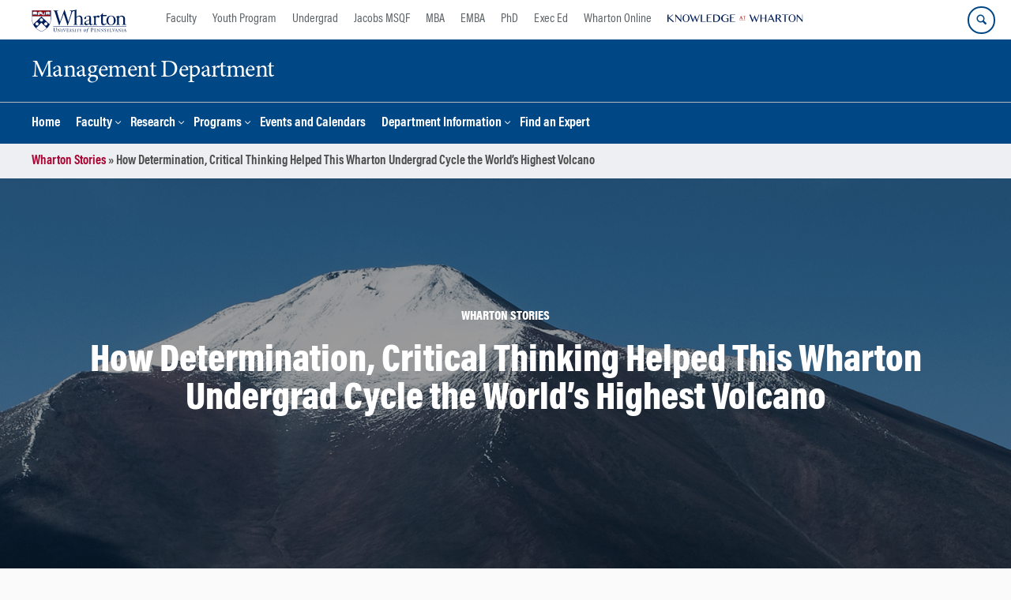

--- FILE ---
content_type: text/html; charset=UTF-8
request_url: https://mgmt.wharton.upenn.edu/story/how-determination-critical-thinking-helped-this-wharton-undergrad-cycle-the-worlds-highest-volcano/
body_size: 21725
content:
<!DOCTYPE html>
<!--[if IE 8 ]>
	<html class="no-js ie8" lang="en-US">
<![endif]-->
<!--[if IE 9 ]>
	<html class="no-js ie9" lang="en-US">
<![endif]-->
<!--[if gt IE 9]><!-->
<html lang="en-US"><!--<![endif]-->
	<head>
		    <!-- Google Tag Manager - The Wharton School-->
    <script>(function(w,d,s,l,i){w[l]=w[l]||[];w[l].push({'gtm.start':
    new Date().getTime(),event:'gtm.js'});var f=d.getElementsByTagName(s)[0],
    j=d.createElement(s),dl=l!='dataLayer'?'&l='+l:'';j.async=true;j.src=
    'https://www.googletagmanager.com/gtm.js?id='+i+dl;f.parentNode.insertBefore(j,f);
    })(window,document,'script','dataLayer','GTM-MZQZFC4');</script>
    <!-- End Google Tag Manager -->
    <!-- Google Tag Manager - Executive Education-->
            		<meta charset="UTF-8">
		<meta http-equiv="X-UA-Compatible" content="IE=edge">
		<meta name="viewport" content="width=device-width, initial-scale=1">
		<link rel="profile" href="http://gmpg.org/xfn/11">
		<link rel="pingback" href="https://mgmt.wharton.upenn.edu/xmlrpc.php">
		<link rel="icon" type="image/x-icon" href="https://mgmt.wharton.upenn.edu/wp-content/plugins/martech-chupacabra/includes/images/favicon.ico" /><link rel="apple-touch-icon" sizes="180x180" href="https://mgmt.wharton.upenn.edu/wp-content/plugins/martech-chupacabra/includes/images/apple-touch-icon.png" /><link rel="mask-icon" color="#004785" href="https://mgmt.wharton.upenn.edu/wp-content/plugins/martech-chupacabra/includes/images/penn-logo-mask.svg" /><script type="text/javascript">window.ajaxurl = "https://mgmt.wharton.upenn.edu/wp-admin/admin-ajax.php"</script>
		<meta name='robots' content='noindex, follow' />
	<style>img:is([sizes="auto" i], [sizes^="auto," i]) { contain-intrinsic-size: 3000px 1500px }</style>
	
		
	<!-- This site is optimized with the Yoast SEO Premium plugin v26.0 (Yoast SEO v26.0) - https://yoast.com/wordpress/plugins/seo/ -->
	<title>How Determination, Critical Thinking Helped This Wharton Undergrad Cycle the World&#8217;s Highest Volcano - Management Department</title>
	<meta name="description" content="Ryan Torres is an undergraduate student at the Wharton School at the University of Pennsylvania, who just broke a world record by biking up the world&#039;s tallest volcano." />
	<meta property="og:locale" content="en_US" />
	<meta property="og:type" content="article" />
	<meta property="og:title" content="How Determination, Critical Thinking Helped This Wharton Undergrad Cycle the World&#8217;s Highest Volcano" />
	<meta property="og:description" content="Ryan Torres is an undergraduate student at the Wharton School at the University of Pennsylvania, who just broke a world record by biking up the world&#039;s tallest volcano." />
	<meta property="og:url" content="https://www.wharton.upenn.edu/story/how-determination-critical-thinking-helped-this-wharton-undergrad-cycle-the-worlds-highest-volcano/" />
	<meta property="og:site_name" content="Management Department" />
	<meta property="og:image" content="https://dca.wharton.upenn.edu/wp-content/uploads/2023/01/Screenshot-2023-01-23-at-12.09.58-PM-1199x296.png" />
	<meta name="twitter:card" content="summary_large_image" />
	<meta name="twitter:image" content="https://dca.wharton.upenn.edu/wp-content/uploads/2023/01/IMG_0075-600x500.jpg" />
	<meta name="twitter:label1" content="Est. reading time" />
	<meta name="twitter:data1" content="8 minutes" />
	<script type="application/ld+json" class="yoast-schema-graph">{"@context":"https://schema.org","@graph":[{"@type":"WebPage","@id":"https://mgmt.wharton.upenn.edu/story/how-determination-critical-thinking-helped-this-wharton-undergrad-cycle-the-worlds-highest-volcano/","url":"https://mgmt.wharton.upenn.edu/story/how-determination-critical-thinking-helped-this-wharton-undergrad-cycle-the-worlds-highest-volcano/","name":"How Determination, Critical Thinking Helped This Wharton Undergrad Cycle the World&#8217;s Highest Volcano - Management Department","isPartOf":{"@id":"https://mgmt.wharton.upenn.edu/#website"},"primaryImageOfPage":{"@id":"https://mgmt.wharton.upenn.edu/story/how-determination-critical-thinking-helped-this-wharton-undergrad-cycle-the-worlds-highest-volcano/#primaryimage"},"image":{"@id":"https://mgmt.wharton.upenn.edu/story/how-determination-critical-thinking-helped-this-wharton-undergrad-cycle-the-worlds-highest-volcano/#primaryimage"},"thumbnailUrl":"","datePublished":"2023-01-23T17:29:06+00:00","description":"Ryan Torres is an undergraduate student at the Wharton School at the University of Pennsylvania, who just broke a world record by biking up the world's tallest volcano.","breadcrumb":{"@id":"https://mgmt.wharton.upenn.edu/story/how-determination-critical-thinking-helped-this-wharton-undergrad-cycle-the-worlds-highest-volcano/#breadcrumb"},"inLanguage":"en-US","potentialAction":[{"@type":"ReadAction","target":["https://mgmt.wharton.upenn.edu/story/how-determination-critical-thinking-helped-this-wharton-undergrad-cycle-the-worlds-highest-volcano/"]}]},{"@type":"ImageObject","inLanguage":"en-US","@id":"https://mgmt.wharton.upenn.edu/story/how-determination-critical-thinking-helped-this-wharton-undergrad-cycle-the-worlds-highest-volcano/#primaryimage","url":"","contentUrl":""},{"@type":"BreadcrumbList","@id":"https://mgmt.wharton.upenn.edu/story/how-determination-critical-thinking-helped-this-wharton-undergrad-cycle-the-worlds-highest-volcano/#breadcrumb","itemListElement":[{"@type":"ListItem","position":1,"name":"Wharton Stories","item":"https://mgmt.wharton.upenn.edu/story"},{"@type":"ListItem","position":2,"name":"How Determination, Critical Thinking Helped This Wharton Undergrad Cycle the World&#8217;s Highest Volcano"}]},{"@type":"WebSite","@id":"https://mgmt.wharton.upenn.edu/#website","url":"https://mgmt.wharton.upenn.edu/","name":"Management Department","description":"A Wharton &quot;Blank Slate&quot;","potentialAction":[{"@type":"SearchAction","target":{"@type":"EntryPoint","urlTemplate":"https://mgmt.wharton.upenn.edu/?s={search_term_string}"},"query-input":{"@type":"PropertyValueSpecification","valueRequired":true,"valueName":"search_term_string"}}],"inLanguage":"en-US"}]}</script>
	<!-- / Yoast SEO Premium plugin. -->


<link rel='dns-prefetch' href='//mgmt.wharton.upenn.edu' />
<link rel="alternate" type="application/rss+xml" title="Management Department &raquo; Feed" href="https://mgmt.wharton.upenn.edu/feed/" />
<link rel="alternate" type="application/rss+xml" title="Management Department &raquo; Comments Feed" href="https://mgmt.wharton.upenn.edu/comments/feed/" />
<link rel="alternate" type="application/rss+xml" title="Management Department &raquo; How Determination, Critical Thinking Helped This Wharton Undergrad Cycle the World&#8217;s Highest Volcano Comments Feed" href="https://mgmt.wharton.upenn.edu/story/how-determination-critical-thinking-helped-this-wharton-undergrad-cycle-the-worlds-highest-volcano/feed/" />
<script type="text/javascript">
/* <![CDATA[ */
window._wpemojiSettings = {"baseUrl":"https:\/\/s.w.org\/images\/core\/emoji\/16.0.1\/72x72\/","ext":".png","svgUrl":"https:\/\/s.w.org\/images\/core\/emoji\/16.0.1\/svg\/","svgExt":".svg","source":{"concatemoji":"https:\/\/mgmt.wharton.upenn.edu\/wp-includes\/js\/wp-emoji-release.min.js?ver=6.8.3"}};
/*! This file is auto-generated */
!function(s,n){var o,i,e;function c(e){try{var t={supportTests:e,timestamp:(new Date).valueOf()};sessionStorage.setItem(o,JSON.stringify(t))}catch(e){}}function p(e,t,n){e.clearRect(0,0,e.canvas.width,e.canvas.height),e.fillText(t,0,0);var t=new Uint32Array(e.getImageData(0,0,e.canvas.width,e.canvas.height).data),a=(e.clearRect(0,0,e.canvas.width,e.canvas.height),e.fillText(n,0,0),new Uint32Array(e.getImageData(0,0,e.canvas.width,e.canvas.height).data));return t.every(function(e,t){return e===a[t]})}function u(e,t){e.clearRect(0,0,e.canvas.width,e.canvas.height),e.fillText(t,0,0);for(var n=e.getImageData(16,16,1,1),a=0;a<n.data.length;a++)if(0!==n.data[a])return!1;return!0}function f(e,t,n,a){switch(t){case"flag":return n(e,"\ud83c\udff3\ufe0f\u200d\u26a7\ufe0f","\ud83c\udff3\ufe0f\u200b\u26a7\ufe0f")?!1:!n(e,"\ud83c\udde8\ud83c\uddf6","\ud83c\udde8\u200b\ud83c\uddf6")&&!n(e,"\ud83c\udff4\udb40\udc67\udb40\udc62\udb40\udc65\udb40\udc6e\udb40\udc67\udb40\udc7f","\ud83c\udff4\u200b\udb40\udc67\u200b\udb40\udc62\u200b\udb40\udc65\u200b\udb40\udc6e\u200b\udb40\udc67\u200b\udb40\udc7f");case"emoji":return!a(e,"\ud83e\udedf")}return!1}function g(e,t,n,a){var r="undefined"!=typeof WorkerGlobalScope&&self instanceof WorkerGlobalScope?new OffscreenCanvas(300,150):s.createElement("canvas"),o=r.getContext("2d",{willReadFrequently:!0}),i=(o.textBaseline="top",o.font="600 32px Arial",{});return e.forEach(function(e){i[e]=t(o,e,n,a)}),i}function t(e){var t=s.createElement("script");t.src=e,t.defer=!0,s.head.appendChild(t)}"undefined"!=typeof Promise&&(o="wpEmojiSettingsSupports",i=["flag","emoji"],n.supports={everything:!0,everythingExceptFlag:!0},e=new Promise(function(e){s.addEventListener("DOMContentLoaded",e,{once:!0})}),new Promise(function(t){var n=function(){try{var e=JSON.parse(sessionStorage.getItem(o));if("object"==typeof e&&"number"==typeof e.timestamp&&(new Date).valueOf()<e.timestamp+604800&&"object"==typeof e.supportTests)return e.supportTests}catch(e){}return null}();if(!n){if("undefined"!=typeof Worker&&"undefined"!=typeof OffscreenCanvas&&"undefined"!=typeof URL&&URL.createObjectURL&&"undefined"!=typeof Blob)try{var e="postMessage("+g.toString()+"("+[JSON.stringify(i),f.toString(),p.toString(),u.toString()].join(",")+"));",a=new Blob([e],{type:"text/javascript"}),r=new Worker(URL.createObjectURL(a),{name:"wpTestEmojiSupports"});return void(r.onmessage=function(e){c(n=e.data),r.terminate(),t(n)})}catch(e){}c(n=g(i,f,p,u))}t(n)}).then(function(e){for(var t in e)n.supports[t]=e[t],n.supports.everything=n.supports.everything&&n.supports[t],"flag"!==t&&(n.supports.everythingExceptFlag=n.supports.everythingExceptFlag&&n.supports[t]);n.supports.everythingExceptFlag=n.supports.everythingExceptFlag&&!n.supports.flag,n.DOMReady=!1,n.readyCallback=function(){n.DOMReady=!0}}).then(function(){return e}).then(function(){var e;n.supports.everything||(n.readyCallback(),(e=n.source||{}).concatemoji?t(e.concatemoji):e.wpemoji&&e.twemoji&&(t(e.twemoji),t(e.wpemoji)))}))}((window,document),window._wpemojiSettings);
/* ]]> */
</script>
<style id='wp-emoji-styles-inline-css' type='text/css'>

	img.wp-smiley, img.emoji {
		display: inline !important;
		border: none !important;
		box-shadow: none !important;
		height: 1em !important;
		width: 1em !important;
		margin: 0 0.07em !important;
		vertical-align: -0.1em !important;
		background: none !important;
		padding: 0 !important;
	}
</style>
<link rel='stylesheet' id='wp-block-library-css' href='https://mgmt.wharton.upenn.edu/wp-includes/css/dist/block-library/style.min.css?ver=6.8.3' type='text/css' media='all' />
<style id='classic-theme-styles-inline-css' type='text/css'>
/*! This file is auto-generated */
.wp-block-button__link{color:#fff;background-color:#32373c;border-radius:9999px;box-shadow:none;text-decoration:none;padding:calc(.667em + 2px) calc(1.333em + 2px);font-size:1.125em}.wp-block-file__button{background:#32373c;color:#fff;text-decoration:none}
</style>
<style id='global-styles-inline-css' type='text/css'>
:root{--wp--preset--aspect-ratio--square: 1;--wp--preset--aspect-ratio--4-3: 4/3;--wp--preset--aspect-ratio--3-4: 3/4;--wp--preset--aspect-ratio--3-2: 3/2;--wp--preset--aspect-ratio--2-3: 2/3;--wp--preset--aspect-ratio--16-9: 16/9;--wp--preset--aspect-ratio--9-16: 9/16;--wp--preset--color--black: #000000;--wp--preset--color--cyan-bluish-gray: #abb8c3;--wp--preset--color--white: #ffffff;--wp--preset--color--pale-pink: #f78da7;--wp--preset--color--vivid-red: #cf2e2e;--wp--preset--color--luminous-vivid-orange: #ff6900;--wp--preset--color--luminous-vivid-amber: #fcb900;--wp--preset--color--light-green-cyan: #7bdcb5;--wp--preset--color--vivid-green-cyan: #00d084;--wp--preset--color--pale-cyan-blue: #8ed1fc;--wp--preset--color--vivid-cyan-blue: #0693e3;--wp--preset--color--vivid-purple: #9b51e0;--wp--preset--gradient--vivid-cyan-blue-to-vivid-purple: linear-gradient(135deg,rgba(6,147,227,1) 0%,rgb(155,81,224) 100%);--wp--preset--gradient--light-green-cyan-to-vivid-green-cyan: linear-gradient(135deg,rgb(122,220,180) 0%,rgb(0,208,130) 100%);--wp--preset--gradient--luminous-vivid-amber-to-luminous-vivid-orange: linear-gradient(135deg,rgba(252,185,0,1) 0%,rgba(255,105,0,1) 100%);--wp--preset--gradient--luminous-vivid-orange-to-vivid-red: linear-gradient(135deg,rgba(255,105,0,1) 0%,rgb(207,46,46) 100%);--wp--preset--gradient--very-light-gray-to-cyan-bluish-gray: linear-gradient(135deg,rgb(238,238,238) 0%,rgb(169,184,195) 100%);--wp--preset--gradient--cool-to-warm-spectrum: linear-gradient(135deg,rgb(74,234,220) 0%,rgb(151,120,209) 20%,rgb(207,42,186) 40%,rgb(238,44,130) 60%,rgb(251,105,98) 80%,rgb(254,248,76) 100%);--wp--preset--gradient--blush-light-purple: linear-gradient(135deg,rgb(255,206,236) 0%,rgb(152,150,240) 100%);--wp--preset--gradient--blush-bordeaux: linear-gradient(135deg,rgb(254,205,165) 0%,rgb(254,45,45) 50%,rgb(107,0,62) 100%);--wp--preset--gradient--luminous-dusk: linear-gradient(135deg,rgb(255,203,112) 0%,rgb(199,81,192) 50%,rgb(65,88,208) 100%);--wp--preset--gradient--pale-ocean: linear-gradient(135deg,rgb(255,245,203) 0%,rgb(182,227,212) 50%,rgb(51,167,181) 100%);--wp--preset--gradient--electric-grass: linear-gradient(135deg,rgb(202,248,128) 0%,rgb(113,206,126) 100%);--wp--preset--gradient--midnight: linear-gradient(135deg,rgb(2,3,129) 0%,rgb(40,116,252) 100%);--wp--preset--font-size--small: 13px;--wp--preset--font-size--medium: 20px;--wp--preset--font-size--large: 36px;--wp--preset--font-size--x-large: 42px;--wp--preset--spacing--20: 0.44rem;--wp--preset--spacing--30: 0.67rem;--wp--preset--spacing--40: 1rem;--wp--preset--spacing--50: 1.5rem;--wp--preset--spacing--60: 2.25rem;--wp--preset--spacing--70: 3.38rem;--wp--preset--spacing--80: 5.06rem;--wp--preset--shadow--natural: 6px 6px 9px rgba(0, 0, 0, 0.2);--wp--preset--shadow--deep: 12px 12px 50px rgba(0, 0, 0, 0.4);--wp--preset--shadow--sharp: 6px 6px 0px rgba(0, 0, 0, 0.2);--wp--preset--shadow--outlined: 6px 6px 0px -3px rgba(255, 255, 255, 1), 6px 6px rgba(0, 0, 0, 1);--wp--preset--shadow--crisp: 6px 6px 0px rgba(0, 0, 0, 1);}:where(.is-layout-flex){gap: 0.5em;}:where(.is-layout-grid){gap: 0.5em;}body .is-layout-flex{display: flex;}.is-layout-flex{flex-wrap: wrap;align-items: center;}.is-layout-flex > :is(*, div){margin: 0;}body .is-layout-grid{display: grid;}.is-layout-grid > :is(*, div){margin: 0;}:where(.wp-block-columns.is-layout-flex){gap: 2em;}:where(.wp-block-columns.is-layout-grid){gap: 2em;}:where(.wp-block-post-template.is-layout-flex){gap: 1.25em;}:where(.wp-block-post-template.is-layout-grid){gap: 1.25em;}.has-black-color{color: var(--wp--preset--color--black) !important;}.has-cyan-bluish-gray-color{color: var(--wp--preset--color--cyan-bluish-gray) !important;}.has-white-color{color: var(--wp--preset--color--white) !important;}.has-pale-pink-color{color: var(--wp--preset--color--pale-pink) !important;}.has-vivid-red-color{color: var(--wp--preset--color--vivid-red) !important;}.has-luminous-vivid-orange-color{color: var(--wp--preset--color--luminous-vivid-orange) !important;}.has-luminous-vivid-amber-color{color: var(--wp--preset--color--luminous-vivid-amber) !important;}.has-light-green-cyan-color{color: var(--wp--preset--color--light-green-cyan) !important;}.has-vivid-green-cyan-color{color: var(--wp--preset--color--vivid-green-cyan) !important;}.has-pale-cyan-blue-color{color: var(--wp--preset--color--pale-cyan-blue) !important;}.has-vivid-cyan-blue-color{color: var(--wp--preset--color--vivid-cyan-blue) !important;}.has-vivid-purple-color{color: var(--wp--preset--color--vivid-purple) !important;}.has-black-background-color{background-color: var(--wp--preset--color--black) !important;}.has-cyan-bluish-gray-background-color{background-color: var(--wp--preset--color--cyan-bluish-gray) !important;}.has-white-background-color{background-color: var(--wp--preset--color--white) !important;}.has-pale-pink-background-color{background-color: var(--wp--preset--color--pale-pink) !important;}.has-vivid-red-background-color{background-color: var(--wp--preset--color--vivid-red) !important;}.has-luminous-vivid-orange-background-color{background-color: var(--wp--preset--color--luminous-vivid-orange) !important;}.has-luminous-vivid-amber-background-color{background-color: var(--wp--preset--color--luminous-vivid-amber) !important;}.has-light-green-cyan-background-color{background-color: var(--wp--preset--color--light-green-cyan) !important;}.has-vivid-green-cyan-background-color{background-color: var(--wp--preset--color--vivid-green-cyan) !important;}.has-pale-cyan-blue-background-color{background-color: var(--wp--preset--color--pale-cyan-blue) !important;}.has-vivid-cyan-blue-background-color{background-color: var(--wp--preset--color--vivid-cyan-blue) !important;}.has-vivid-purple-background-color{background-color: var(--wp--preset--color--vivid-purple) !important;}.has-black-border-color{border-color: var(--wp--preset--color--black) !important;}.has-cyan-bluish-gray-border-color{border-color: var(--wp--preset--color--cyan-bluish-gray) !important;}.has-white-border-color{border-color: var(--wp--preset--color--white) !important;}.has-pale-pink-border-color{border-color: var(--wp--preset--color--pale-pink) !important;}.has-vivid-red-border-color{border-color: var(--wp--preset--color--vivid-red) !important;}.has-luminous-vivid-orange-border-color{border-color: var(--wp--preset--color--luminous-vivid-orange) !important;}.has-luminous-vivid-amber-border-color{border-color: var(--wp--preset--color--luminous-vivid-amber) !important;}.has-light-green-cyan-border-color{border-color: var(--wp--preset--color--light-green-cyan) !important;}.has-vivid-green-cyan-border-color{border-color: var(--wp--preset--color--vivid-green-cyan) !important;}.has-pale-cyan-blue-border-color{border-color: var(--wp--preset--color--pale-cyan-blue) !important;}.has-vivid-cyan-blue-border-color{border-color: var(--wp--preset--color--vivid-cyan-blue) !important;}.has-vivid-purple-border-color{border-color: var(--wp--preset--color--vivid-purple) !important;}.has-vivid-cyan-blue-to-vivid-purple-gradient-background{background: var(--wp--preset--gradient--vivid-cyan-blue-to-vivid-purple) !important;}.has-light-green-cyan-to-vivid-green-cyan-gradient-background{background: var(--wp--preset--gradient--light-green-cyan-to-vivid-green-cyan) !important;}.has-luminous-vivid-amber-to-luminous-vivid-orange-gradient-background{background: var(--wp--preset--gradient--luminous-vivid-amber-to-luminous-vivid-orange) !important;}.has-luminous-vivid-orange-to-vivid-red-gradient-background{background: var(--wp--preset--gradient--luminous-vivid-orange-to-vivid-red) !important;}.has-very-light-gray-to-cyan-bluish-gray-gradient-background{background: var(--wp--preset--gradient--very-light-gray-to-cyan-bluish-gray) !important;}.has-cool-to-warm-spectrum-gradient-background{background: var(--wp--preset--gradient--cool-to-warm-spectrum) !important;}.has-blush-light-purple-gradient-background{background: var(--wp--preset--gradient--blush-light-purple) !important;}.has-blush-bordeaux-gradient-background{background: var(--wp--preset--gradient--blush-bordeaux) !important;}.has-luminous-dusk-gradient-background{background: var(--wp--preset--gradient--luminous-dusk) !important;}.has-pale-ocean-gradient-background{background: var(--wp--preset--gradient--pale-ocean) !important;}.has-electric-grass-gradient-background{background: var(--wp--preset--gradient--electric-grass) !important;}.has-midnight-gradient-background{background: var(--wp--preset--gradient--midnight) !important;}.has-small-font-size{font-size: var(--wp--preset--font-size--small) !important;}.has-medium-font-size{font-size: var(--wp--preset--font-size--medium) !important;}.has-large-font-size{font-size: var(--wp--preset--font-size--large) !important;}.has-x-large-font-size{font-size: var(--wp--preset--font-size--x-large) !important;}
:where(.wp-block-post-template.is-layout-flex){gap: 1.25em;}:where(.wp-block-post-template.is-layout-grid){gap: 1.25em;}
:where(.wp-block-columns.is-layout-flex){gap: 2em;}:where(.wp-block-columns.is-layout-grid){gap: 2em;}
:root :where(.wp-block-pullquote){font-size: 1.5em;line-height: 1.6;}
</style>
<link rel='stylesheet' id='wpa-css-css' href='https://mgmt.wharton.upenn.edu/wp-content/plugins/honeypot/includes/css/wpa.css?ver=2.2.10' type='text/css' media='all' />
<link rel='stylesheet' id='responsive-mobile-style-css' href='https://mgmt.wharton.upenn.edu/wp-content/themes/responsive-mobile/css/style.css?ver=0.0.10' type='text/css' media='all' />
<link rel='stylesheet' id='vc_plugin_table_style_css-css' href='https://mgmt.wharton.upenn.edu/wp-content/plugins/easy-tables-vc/assets/css/style.min.css?ver=2.2.0' type='text/css' media='all' />
<link rel='stylesheet' id='vc_plugin_themes_css-css' href='https://mgmt.wharton.upenn.edu/wp-content/plugins/easy-tables-vc/assets/css/themes.min.css?ver=2.2.0' type='text/css' media='all' />
<link rel='stylesheet' id='js_composer_custom_css-css' href='//mgmt.wharton.upenn.edu/wp-content/uploads/js_composer/custom.css?ver=8.7.1' type='text/css' media='all' />
<link rel='stylesheet' id='martech-chupacabra-style-css' href='https://mgmt.wharton.upenn.edu/wp-content/plugins/martech-chupacabra/includes/css/style-v2.css?ver=3.49.3.1' type='text/css' media='all' />
<link rel='stylesheet' id='martech-chupacabra-style-v3-css' href='https://mgmt.wharton.upenn.edu/wp-content/plugins/martech-chupacabra/includes/css/style.css?ver=3.49.3.1' type='text/css' media='all' />
<link rel='stylesheet' id='martech-chupacabra-style-print-css' href='https://mgmt.wharton.upenn.edu/wp-content/plugins/martech-chupacabra/includes/css/print.css?ver=3.49.3.1' type='text/css' media='print' />
<link rel='stylesheet' id='responsive-mobile-child-style-css' href='https://mgmt.wharton.upenn.edu/wp-content/themes/Chupe2-0-child/style.css?ver=1.0' type='text/css' media='all' />
<link rel='stylesheet' id='wdp_styles-css' href='https://mgmt.wharton.upenn.edu/wp-content/plugins/wharton-department-platform/includes/css/style.css?ver=1.8.4' type='text/css' media='all' />
<link rel='stylesheet' id='wdp_jsgrid-css' href='https://mgmt.wharton.upenn.edu/wp-content/plugins/wharton-department-platform/includes/css/jsgrid.min.css?ver=1.5.2' type='text/css' media='all' />
<link rel='stylesheet' id='wdp_jsgrid_theme-css' href='https://mgmt.wharton.upenn.edu/wp-content/plugins/wharton-department-platform/includes/css/jsgrid-theme.min.css?ver=1.5.2' type='text/css' media='all' />
<link rel='stylesheet' id='bsf-Defaults-css' href='https://mgmt.wharton.upenn.edu/wp-content/uploads/smile_fonts/Defaults/Defaults.css?ver=3.21.1' type='text/css' media='all' />
<script type="text/javascript" src="https://mgmt.wharton.upenn.edu/wp-includes/js/jquery/jquery.min.js?ver=3.7.1" id="jquery-core-js"></script>
<script type="text/javascript" src="https://mgmt.wharton.upenn.edu/wp-includes/js/jquery/jquery-migrate.min.js?ver=3.4.1" id="jquery-migrate-js"></script>
<script type="text/javascript" src="https://mgmt.wharton.upenn.edu/wp-content/plugins/martech-chupacabra/includes/lib/fast-average-color/browser.min.js?ver=3.49.3.1" id="fac-js-js"></script>
<script></script><link rel="https://api.w.org/" href="https://mgmt.wharton.upenn.edu/wp-json/" /><link rel="alternate" title="JSON" type="application/json" href="https://mgmt.wharton.upenn.edu/wp-json/wp/v2/story/1015196" /><link rel="EditURI" type="application/rsd+xml" title="RSD" href="https://mgmt.wharton.upenn.edu/xmlrpc.php?rsd" />
<meta name="generator" content="WordPress 6.8.3" />
<link rel='shortlink' href='https://mgmt.wharton.upenn.edu/?p=1015196&#038;post_type=story' />
<link rel="alternate" title="oEmbed (JSON)" type="application/json+oembed" href="https://mgmt.wharton.upenn.edu/wp-json/oembed/1.0/embed?url=https%3A%2F%2Fmgmt.wharton.upenn.edu%2Fstory%2Fhow-determination-critical-thinking-helped-this-wharton-undergrad-cycle-the-worlds-highest-volcano%2F" />
<link rel="alternate" title="oEmbed (XML)" type="text/xml+oembed" href="https://mgmt.wharton.upenn.edu/wp-json/oembed/1.0/embed?url=https%3A%2F%2Fmgmt.wharton.upenn.edu%2Fstory%2Fhow-determination-critical-thinking-helped-this-wharton-undergrad-cycle-the-worlds-highest-volcano%2F&#038;format=xml" />
<meta name="martech:page-title" content="How Determination, Critical Thinking Helped This Wharton Undergrad Cycle the World&#8217;s Highest Volcano"><meta name="martech:site-title" content="Management Department"><meta name="martech:site-pname" content="wharton-mgmt"><meta name="martech:site-penv" content="live"><meta name="martech:site-hostname" content="mgmt.wharton.upenn.edu"><meta name="martech:archive" content="false"><meta name="martech:home" content="false"><meta name="martech:content-type" content="story"><meta name="martech:tag" content=""><meta name="martech:category" content=""><meta name="martech:thumbnail" content="https://mgmt.wharton.upenn.edu/wp-content/plugins/martech-chupacabra/includes/images/social.png">
        <script type="text/javascript">
            var jQueryMigrateHelperHasSentDowngrade = false;

			window.onerror = function( msg, url, line, col, error ) {
				// Break out early, do not processing if a downgrade reqeust was already sent.
				if ( jQueryMigrateHelperHasSentDowngrade ) {
					return true;
                }

				var xhr = new XMLHttpRequest();
				var nonce = '54bafdbdcb';
				var jQueryFunctions = [
					'andSelf',
					'browser',
					'live',
					'boxModel',
					'support.boxModel',
					'size',
					'swap',
					'clean',
					'sub',
                ];
				var match_pattern = /\)\.(.+?) is not a function/;
                var erroredFunction = msg.match( match_pattern );

                // If there was no matching functions, do not try to downgrade.
                if ( typeof erroredFunction !== 'object' || typeof erroredFunction[1] === "undefined" || -1 === jQueryFunctions.indexOf( erroredFunction[1] ) ) {
                    return true;
                }

                // Set that we've now attempted a downgrade request.
                jQueryMigrateHelperHasSentDowngrade = true;

				xhr.open( 'POST', 'https://mgmt.wharton.upenn.edu/wp-admin/admin-ajax.php' );
				xhr.setRequestHeader( 'Content-Type', 'application/x-www-form-urlencoded' );
				xhr.onload = function () {
					var response,
                        reload = false;

					if ( 200 === xhr.status ) {
                        try {
                        	response = JSON.parse( xhr.response );

                        	reload = response.data.reload;
                        } catch ( e ) {
                        	reload = false;
                        }
                    }

					// Automatically reload the page if a deprecation caused an automatic downgrade, ensure visitors get the best possible experience.
					if ( reload ) {
						location.reload();
                    }
				};

				xhr.send( encodeURI( 'action=jquery-migrate-downgrade-version&_wpnonce=' + nonce ) );

				// Suppress error alerts in older browsers
				return true;
			}
        </script>

		<meta name="martech:intranet" content="false"><meta name="generator" content="Powered by WPBakery Page Builder - drag and drop page builder for WordPress."/>
<noscript><style> .wpb_animate_when_almost_visible { opacity: 1; }</style></noscript>	</head>

<body class="wp-singular story-template-default single single-story postid-1015196 wp-theme-responsive-mobile wp-child-theme-Chupe2-0-child default-site-header wharton-mgmt martech-menu--dropdown-click sidebar-content-page wpb-js-composer js-comp-ver-8.7.1 vc_responsive wharton-cms" itemscope="itemscope" itemtype="http://schema.org/WebPage">
    <!-- Google Tag Manager (noscript) The Wharton School-->
    <noscript><iframe src="https://www.googletagmanager.com/ns.html?id=GTM-MZQZFC4" height="0" width="0" style="display:none;visibility:hidden"></iframe></noscript>
    <!-- End Google Tag Manager (noscript) -->
                <div id="container" class="site">
	<nav id="jump-links" aria-label="Jump links">
		<a class="skip-link screen-reader-text" href="#main">Skip to content</a>
		<a class="skip-link screen-reader-text" href="#main-navigation">Skip to main menu</a>
	</nav>
	<header id="header" class="container-full-width site-header" role="banner" itemscope="itemscope" itemtype="http://schema.org/WPHeader">
		<div id="top-menu-container" class="group header--container">
			<a href="https://www.wharton.upenn.edu" class="global-brand" title="Wharton Home"><img src="https://mgmt.wharton.upenn.edu/wp-content/plugins/martech-chupacabra/includes/images/wharton-logo.svg" alt="Wharton" class="screen"/><img class="print"  style="display:none;" alt="Logo for The Wharton School" src="https://mgmt.wharton.upenn.edu/wp-content/plugins/martech-chupacabra/includes/images/Wharton-Logo-RGB.png" /></a>	<ul class="global-nav">
				<li class="martech-nav-faculty-and-research"><a href="https://www.wharton.upenn.edu/faculty-research-publications/">Faculty</a></li>
				<li class="martech-nav-youth-program"><a href="https://globalyouth.wharton.upenn.edu">Youth Program</a></li>
				<li class="martech-nav-undergrad"><a href="https://undergrad.wharton.upenn.edu">Undergrad</a></li>
				<li class="martech-nav-msqf"><a href="https://jacobs-msqf.wharton.upenn.edu">Jacobs MSQF</a></li>
				<li class="martech-nav-mba"><a href="https://mba.wharton.upenn.edu">MBA</a></li>
				<li class="martech-nav-emba"><a href="https://executivemba.wharton.upenn.edu">EMBA</a></li>
				<li class="martech-nav-phd"><a href="https://doctoral.wharton.upenn.edu">PhD</a></li>
				<li class="martech-nav-executive-education"><a href="https://executiveeducation.wharton.upenn.edu">Exec Ed</a></li>
				<li class="martech-nav-wharton-online"><a href="https://online.wharton.upenn.edu">Wharton Online</a></li>
				<li class="martech-nav-kw"><a href="https://knowledge.wharton.upenn.edu"><img src="https://mgmt.wharton.upenn.edu/wp-content/plugins/martech-chupacabra/includes/images/kw-logo.svg" alt="Knowledge at Wharton" class="kw-header-logo"/></a></li>
			</ul>        <a href="/search/" class="search-button search--closed">
        <span class="accessible-label">Search Wharton</span>
    </a>
    <button id="mobile-nav-button" aria-label="Mobile menu toggle">
        <span class="accessible-label">Mobile menu toggle</span>
    </button>
		</div>
		<div class="main-navigation header--container main-navigation--dropdown-click">
			<div class="header-row">
				<div id="martech-site-branding">
					<div class="martech-site-branding-container group">
						    <div id="department" class="department department--text">
    	<div class="department-inner">
	        <a class="dept-container" title="Management Department" href="https://mgmt.wharton.upenn.edu/">
					            <div class="brand-text brand-text--desktop"  height="53">Management Department</div>
	        </a>
	    </div>
    </div>
    											</div>
				</div>
				<!-- main menu -->
				<div id="main-menu-container" class="container-full-width">
					<nav id="main-navigation" class="site-navigation" itemscope="itemscope" itemtype="http://schema.org/SiteNavigationElement" aria-label="Primary navigation links">
						<div id="mobile-current-item">Menu</div>
												<div class="main-nav group"><ul id="menu-header-navigation" class="menu-header-navigation"><li id="menu-item-314" class="menu-item menu-item-type-post_type menu-item-object-page menu-item-home menu-item-314"><a href="https://mgmt.wharton.upenn.edu/">Home</a></li>
<li id="menu-item-4098" class="menu-item menu-item-type-post_type menu-item-object-page menu-item-has-children menu-item-4098"><a href="https://mgmt.wharton.upenn.edu/faculty/">Faculty</a>
<ul class="sub-menu">
	<li id="menu-item-167" class="menu-item menu-item-type-post_type menu-item-object-page menu-item-167"><a href="https://mgmt.wharton.upenn.edu/faculty/faculty-awards/">Faculty Awards</a></li>
	<li id="menu-item-270" class="menu-item menu-item-type-post_type menu-item-object-page menu-item-270"><a href="https://mgmt.wharton.upenn.edu/faculty/faculty-area-list/">Faculty Area List</a></li>
	<li id="menu-item-168" class="menu-item menu-item-type-post_type menu-item-object-page menu-item-168"><a href="https://mgmt.wharton.upenn.edu/faculty/faculty-in-the-news/">Faculty in the News</a></li>
	<li id="menu-item-169" class="menu-item menu-item-type-post_type menu-item-object-page menu-item-169"><a href="https://mgmt.wharton.upenn.edu/faculty-list/">Faculty List</a></li>
	<li id="menu-item-1330" class="menu-item menu-item-type-custom menu-item-object-custom menu-item-1330"><a href="https://catalog.upenn.edu/faculty-handbook/">Penn Faculty Handbook</a></li>
	<li id="menu-item-1813" class="menu-item menu-item-type-custom menu-item-object-custom menu-item-1813"><a href="https://mba-inside.wharton.upenn.edu/calendars/">Wharton MBA Academic Calendar</a></li>
</ul>
</li>
<li id="menu-item-1998" class="menu-item menu-item-type-post_type menu-item-object-page menu-item-has-children menu-item-1998"><a href="https://mgmt.wharton.upenn.edu/research/">Research</a>
<ul class="sub-menu">
	<li id="menu-item-312" class="menu-item menu-item-type-post_type menu-item-object-page menu-item-312"><a href="https://mgmt.wharton.upenn.edu/research-listings/">Research Papers | Publications</a></li>
	<li id="menu-item-275" class="menu-item menu-item-type-post_type menu-item-object-page menu-item-275"><a href="https://mgmt.wharton.upenn.edu/research-centers/">Research Centers</a></li>
	<li id="menu-item-274" class="menu-item menu-item-type-post_type menu-item-object-page menu-item-274"><a href="https://mgmt.wharton.upenn.edu/participate-in-research/">Participate in Research</a></li>
</ul>
</li>
<li id="menu-item-313" class="menu-item menu-item-type-post_type menu-item-object-page menu-item-has-children menu-item-313"><a href="https://mgmt.wharton.upenn.edu/programs/">Programs</a>
<ul class="sub-menu">
	<li id="menu-item-178" class="menu-item menu-item-type-post_type menu-item-object-page menu-item-has-children menu-item-178"><a href="https://mgmt.wharton.upenn.edu/programs/undergraduate/">Undergraduate Program</a>
	<ul class="sub-menu">
		<li id="menu-item-3229" class="menu-item menu-item-type-post_type menu-item-object-page menu-item-3229"><a href="https://mgmt.wharton.upenn.edu/programs/undergraduate/entrepreneurship-innovation-concentration/">Entrepreneurship &#038; Innovation Concentration</a></li>
		<li id="menu-item-4711" class="menu-item menu-item-type-post_type menu-item-object-page menu-item-4711"><a href="https://mgmt.wharton.upenn.edu/programs/undergraduate/lad-concentration/">Leading Across Differences Concentration</a></li>
		<li id="menu-item-3230" class="menu-item menu-item-type-post_type menu-item-object-page menu-item-3230"><a href="https://mgmt.wharton.upenn.edu/programs/undergraduate/management-concentration-specializations/">Management Concentration &#038; Specializations</a></li>
		<li id="menu-item-809" class="menu-item menu-item-type-post_type menu-item-object-page menu-item-809"><a href="https://mgmt.wharton.upenn.edu/programs/undergraduate/course-descriptions/">Course Descriptions</a></li>
		<li id="menu-item-277" class="menu-item menu-item-type-post_type menu-item-object-page menu-item-277"><a href="https://mgmt.wharton.upenn.edu/programs/undergraduate/course-schedule/">Course Schedule</a></li>
		<li id="menu-item-2946" class="menu-item menu-item-type-post_type menu-item-object-page menu-item-2946"><a href="https://mgmt.wharton.upenn.edu/programs/undergraduate/undergraduate-course-videos/">Undergraduate Course Videos</a></li>
	</ul>
</li>
	<li id="menu-item-171" class="menu-item menu-item-type-post_type menu-item-object-page menu-item-has-children menu-item-171"><a href="https://mgmt.wharton.upenn.edu/programs/mba/">MBA Program</a>
	<ul class="sub-menu">
		<li id="menu-item-288" class="menu-item menu-item-type-post_type menu-item-object-page menu-item-288"><a href="https://mgmt.wharton.upenn.edu/programs/mba/entrepreneurship-innovation/">MBA Entrepreneurship &#038; Innovation Major</a></li>
		<li id="menu-item-4710" class="menu-item menu-item-type-post_type menu-item-object-page menu-item-4710"><a href="https://mgmt.wharton.upenn.edu/programs/mba/lad-major/">Leading Across Differences Major</a></li>
		<li id="menu-item-289" class="menu-item menu-item-type-post_type menu-item-object-page menu-item-289"><a href="https://mgmt.wharton.upenn.edu/programs/mba/management/">MBA Management Major</a></li>
		<li id="menu-item-290" class="menu-item menu-item-type-post_type menu-item-object-page menu-item-290"><a href="https://mgmt.wharton.upenn.edu/programs/mba/multinational-management/">MBA Multinational Management Major</a></li>
		<li id="menu-item-291" class="menu-item menu-item-type-post_type menu-item-object-page menu-item-291"><a href="https://mgmt.wharton.upenn.edu/programs/mba/organizational-effectiveness/">MBA Organizational Effectiveness Major</a></li>
		<li id="menu-item-292" class="menu-item menu-item-type-post_type menu-item-object-page menu-item-292"><a href="https://mgmt.wharton.upenn.edu/programs/mba/strategic-management/">MBA Strategic Management Major</a></li>
		<li id="menu-item-293" class="menu-item menu-item-type-post_type menu-item-object-page menu-item-293"><a href="https://mgmt.wharton.upenn.edu/programs/mba/course-descriptions/">Course Descriptions</a></li>
		<li id="menu-item-294" class="menu-item menu-item-type-post_type menu-item-object-page menu-item-294"><a href="https://mgmt.wharton.upenn.edu/programs/mba/course-schedule/">Course Schedule</a></li>
		<li id="menu-item-2950" class="menu-item menu-item-type-post_type menu-item-object-page menu-item-2950"><a href="https://mgmt.wharton.upenn.edu/programs/mba/mba-course-videos/">MBA Course Videos</a></li>
	</ul>
</li>
	<li id="menu-item-172" class="menu-item menu-item-type-post_type menu-item-object-page menu-item-has-children menu-item-172"><a href="https://mgmt.wharton.upenn.edu/programs/phd/">PhD Program</a>
	<ul class="sub-menu">
		<li id="menu-item-297" class="menu-item menu-item-type-post_type menu-item-object-page menu-item-297"><a href="https://mgmt.wharton.upenn.edu/programs/phd/course-schedule/">Course Schedule</a></li>
		<li id="menu-item-296" class="menu-item menu-item-type-post_type menu-item-object-page menu-item-296"><a href="https://mgmt.wharton.upenn.edu/programs/phd/current-students/">Current Students</a></li>
		<li id="menu-item-866" class="menu-item menu-item-type-custom menu-item-object-custom menu-item-866"><a href="https://doctoral.wharton.upenn.edu/management/">Curriculum</a></li>
		<li id="menu-item-300" class="menu-item menu-item-type-post_type menu-item-object-page menu-item-300"><a href="https://mgmt.wharton.upenn.edu/programs/phd/evaluation-guidelines/">Evaluation Guidelines</a></li>
		<li id="menu-item-295" class="menu-item menu-item-type-post_type menu-item-object-page menu-item-295"><a href="https://mgmt.wharton.upenn.edu/programs/phd/qa-for-phd-students/">Q&#038;A For PhD Students</a></li>
		<li id="menu-item-2077" class="menu-item menu-item-type-post_type menu-item-object-page menu-item-2077"><a href="https://mgmt.wharton.upenn.edu/department-info/postdoctoral-researchers/">Postdoctoral Researchers</a></li>
	</ul>
</li>
	<li id="menu-item-4468" class="menu-item menu-item-type-custom menu-item-object-custom menu-item-4468"><a target="_blank" href="https://globalyouth.wharton.upenn.edu/pre-baccalaureate-program/">Pre-baccalaureate Program</a></li>
</ul>
</li>
<li id="menu-item-301" class="menu-item menu-item-type-post_type menu-item-object-page menu-item-301"><a href="https://mgmt.wharton.upenn.edu/events-and-calendars/">Events and Calendars</a></li>
<li id="menu-item-164" class="menu-item menu-item-type-post_type menu-item-object-page menu-item-has-children menu-item-164"><a href="https://mgmt.wharton.upenn.edu/department-info/">Department Information</a>
<ul class="sub-menu">
	<li id="menu-item-2375" class="menu-item menu-item-type-post_type menu-item-object-page menu-item-2375"><a href="https://mgmt.wharton.upenn.edu/staff-list/">Staff</a></li>
	<li id="menu-item-307" class="menu-item menu-item-type-custom menu-item-object-custom menu-item-307"><a href="http://www.sfs.upenn.edu/seo/">Student Jobs</a></li>
	<li id="menu-item-2255" class="menu-item menu-item-type-custom menu-item-object-custom menu-item-2255"><a href="https://operations.wharton.upenn.edu/wp-content/uploads/2016/12/Wharton-Complex-Classroom-Capacity.pdf">Wharton Complex Classroom Capacity</a></li>
	<li id="menu-item-165" class="menu-item menu-item-type-post_type menu-item-object-page menu-item-165"><a href="https://mgmt.wharton.upenn.edu/department-info/directions-office-map/">Directions / Office Map</a></li>
	<li id="menu-item-303" class="menu-item menu-item-type-post_type menu-item-object-page menu-item-303"><a href="https://mgmt.wharton.upenn.edu/department-info/administration-site/">Administration Site</a></li>
	<li id="menu-item-163" class="menu-item menu-item-type-post_type menu-item-object-page menu-item-163"><a href="https://mgmt.wharton.upenn.edu/department-info/contact-us/">Contact Us</a></li>
	<li id="menu-item-1535" class="menu-item menu-item-type-post_type menu-item-object-page menu-item-1535"><a href="https://mgmt.wharton.upenn.edu/management-department-committees/">Department Committees</a></li>
	<li id="menu-item-304" class="menu-item menu-item-type-post_type menu-item-object-page menu-item-304"><a href="https://mgmt.wharton.upenn.edu/department-info/department-directory/">Department Directory</a></li>
</ul>
</li>
<li id="menu-item-415" class="menu-item menu-item-type-post_type menu-item-object-page menu-item-415"><a href="https://mgmt.wharton.upenn.edu/department-info/find-an-expert/">Find an Expert</a></li>
</ul></div>					</nav><!-- #site-navigation -->
									</div><!-- #main-menu-container -->
				<div id="sub-menu-container" class="container-full-width">
					<div id="sub-menu" class="container">
						<nav id="sub-navigation" class="site-navigation" itemscope="itemscope" itemtype="http://schema.org/SiteNavigationElement" aria-label="Secondary navigation links">
												</nav><!-- #site-navigation -->
					</div><!-- #sub-menu -->
				</div><!-- #sub-menu-container -->
			</div>
		</div>

			</header><!-- #header -->


<div id="breadcrumbs" role="navigation" aria-label="Breadcrumbs"><div class="breadcrumbs--inner"><span><span><a href="https://mgmt.wharton.upenn.edu/story">Wharton Stories</a></span> &raquo; <span class="breadcrumb_last" aria-current="page">How Determination, Critical Thinking Helped This Wharton Undergrad Cycle the World&#8217;s Highest Volcano</span></span></div></div>	<div id="wrapper" class="site-content container-full-width">
                                                           <div class="martech-story-header martech-story-header--dark" style="background-size: auto 100%!important; background: url('https://dca.wharton.upenn.edu/wp-content/uploads/2023/01/Screenshot-2023-01-23-at-12.09.58-PM-1900x500.png') center top;">
                        <div style="max-width: 960px; margin: 0 auto;"><img src="https://mgmt.wharton.upenn.edu/wp-content/plugins/martech-chupacabra/includes/images/clear.gif" alt=""
                    role="presentation" aria-hidden="true" style="width: 100%;"></div>
                        <div class="martech-story-header-text-container">
                            <div class="martech-story-header-text-container-cell">
                                <h3> Wharton Stories</h3>
                                <h1 class="entry-title post-title">How Determination, Critical Thinking Helped This Wharton Undergrad Cycle the World&#8217;s Highest Volcano</h1>                            </div>
                        </div>
                    </div>
	                                <div id="content-full" class="content-area content-story">
            <main id="main" class="site-main" role="main">

                <div class="martech-story-main group">

                
                                    
                        <div class="martech-story-pullquote">
                            <blockquote>&#8220;One of the reasons I love Wharton is because the School truly places value on experiences, and where education lies in those experiences.&#8221; &#8211; Ryan Torres, W&#8217;25</blockquote>                        </div>
                                        <div class="martech-story-body">
                        <p>Back in December 2022, <em>Wharton Stories </em><a href="https://www.wharton.upenn.edu/story/undergraduate-to-cycle-worlds-highest-volcano-to-raise-funds-for-cycling-access/">covered</a> the upcoming expedition of Wharton sophomore and endurance athlete <strong>Ryan Torres, W&#8217;25,</strong> who planned to cycle the world&#8217;s tallest volcano to raise funds for <a href="https://www.powerofbicycles.org/fundraisers/ProjectOdS">World Bicycle Relief</a>, an international nonprofit dedicated to improving access to cycling around the world. When <em>Wharton Stories </em>caught up with Ryan a month after the initial interview, he Zoomed in from a rented flat in Buenos Aires, where he spent a week in recovery from his journey; and again later, for an in-person touch base with the bike itself on the University of Pennsylvania&#8217;s historic campus in Philadelphia. From there, Ryan spoke about the unexpected challenges, life lessons, and the critical decisions that shaped his journey to the heart of South America.</p>
<p>Undertaken upon a prototype provided by <a href="https://www.whycycles.com/">Why Cycles</a> and <a href="https://revelbikes.com/">Revel Bikes</a>, Ryan utilized the bike&#8217;s titanium frame and enormous tires to power through to the top of the 22,000-foot-tall volcano, the peak of which is perched at the crown of Patagonia. The bike is a veritable tank, engineered to withstand the harshest conditions; it carried Ryan hundreds of miles, through both the stinging sands of the Atacama Desert and up to the towering peaks of Ojos del Salado.</p>
<p>And yet when Ryan brought the prototype back on campus after he returned from Argentina, just days before the start of Wharton&#8217;s Spring Semester, it fits right into the bustle of Penn&#8217;s iconic Locust Walk.</p>
<figure id="attachment_1015221" aria-describedby="caption-attachment-1015221" style="width: 520px" class="wp-caption alignnone"><img loading="lazy" decoding="async" class="wp-image-1015221" src="https://dca.wharton.upenn.edu/wp-content/uploads/2023/01/IMG_0071-299x394.jpg" alt="" width="520" height="685" srcset="https://dca.wharton.upenn.edu/wp-content/uploads/2023/01/IMG_0071-299x394.jpg 299w, https://dca.wharton.upenn.edu/wp-content/uploads/2023/01/IMG_0071-399x526.jpg 399w, https://dca.wharton.upenn.edu/wp-content/uploads/2023/01/IMG_0071-768x1013.jpg 768w, https://dca.wharton.upenn.edu/wp-content/uploads/2023/01/IMG_0071-1165x1536.jpg 1165w, https://dca.wharton.upenn.edu/wp-content/uploads/2023/01/IMG_0071-1553x2048.jpg 1553w, https://dca.wharton.upenn.edu/wp-content/uploads/2023/01/IMG_0071-100x132.jpg 100w, https://dca.wharton.upenn.edu/wp-content/uploads/2023/01/IMG_0071-150x198.jpg 150w, https://dca.wharton.upenn.edu/wp-content/uploads/2023/01/IMG_0071-200x264.jpg 200w, https://dca.wharton.upenn.edu/wp-content/uploads/2023/01/IMG_0071-300x396.jpg 300w, https://dca.wharton.upenn.edu/wp-content/uploads/2023/01/IMG_0071-450x594.jpg 450w, https://dca.wharton.upenn.edu/wp-content/uploads/2023/01/IMG_0071-600x791.jpg 600w, https://dca.wharton.upenn.edu/wp-content/uploads/2023/01/IMG_0071-900x1187.jpg 900w, https://dca.wharton.upenn.edu/wp-content/uploads/2023/01/IMG_0071-929x1225.jpg 929w, https://dca.wharton.upenn.edu/wp-content/uploads/2023/01/IMG_0071-1199x1581.jpg 1199w, https://dca.wharton.upenn.edu/wp-content/uploads/2023/01/IMG_0071-scaled.jpg 1941w" sizes="auto, (max-width: 520px) 100vw, 520px" /><figcaption id="caption-attachment-1015221" class="wp-caption-text">Victorious: Ryan and his bicycle on Locust Walk in January 2023, just a few weeks after he secured the world record</figcaption></figure>
<p>Ryan&#8217;s trip, while epic, also constituted a historic milestone: in successfully completing the grueling ride up Ojos del Salado, he also broke the world record for the highest point ever reached by someone solely via bicycle. Sponsored by GoPro, the camera strapped to Ryan&#8217;s helmet secured proof of the world record, and documented all that he saw and experienced; from the seemingly endless miles he rode across the Chilean desert, to his nail-biting finale at the top of the Andes.</p>
<p>While Ryan embarked on his trip with his cycling partner and fellow endurance athlete, Leo Teneblat, Leo dropped out due to a medical emergency as they rode across Chile&#8217;s Atacama Desert, which meant that twenty-year-old Ryan finished the ascent up Ojos del Salados by himself.</p>
<p><strong>Why did you and your expedition partner, Leo, decide to cycle Ojos del Salados?</strong></p>
<p>Leo and I are a match made in heaven; he stands as the first person to bike across the Himalayas in their entirety, and is an experienced and mature biker. After we got connected, we decided to do something out of the ordinary, and hatched a plan: to use bicycles to cross both the Atacama Desert <em>and</em> summit Ojos del Salados.</p>
<figure id="attachment_1015203" aria-describedby="caption-attachment-1015203" style="width: 616px" class="wp-caption alignnone"><img loading="lazy" decoding="async" class=" wp-image-1015203" src="https://dca.wharton.upenn.edu/wp-content/uploads/2023/01/GPTempDownload-4-scaled-e1673804922474-299x250.jpg" alt="" width="616" height="515" srcset="https://dca.wharton.upenn.edu/wp-content/uploads/2023/01/GPTempDownload-4-scaled-e1673804922474-299x250.jpg 299w, https://dca.wharton.upenn.edu/wp-content/uploads/2023/01/GPTempDownload-4-scaled-e1673804922474-399x333.jpg 399w, https://dca.wharton.upenn.edu/wp-content/uploads/2023/01/GPTempDownload-4-scaled-e1673804922474-768x641.jpg 768w, https://dca.wharton.upenn.edu/wp-content/uploads/2023/01/GPTempDownload-4-scaled-e1673804922474-1536x1282.jpg 1536w, https://dca.wharton.upenn.edu/wp-content/uploads/2023/01/GPTempDownload-4-scaled-e1673804922474-2048x1710.jpg 2048w, https://dca.wharton.upenn.edu/wp-content/uploads/2023/01/GPTempDownload-4-scaled-e1673804922474-100x83.jpg 100w, https://dca.wharton.upenn.edu/wp-content/uploads/2023/01/GPTempDownload-4-scaled-e1673804922474-150x125.jpg 150w, https://dca.wharton.upenn.edu/wp-content/uploads/2023/01/GPTempDownload-4-scaled-e1673804922474-200x167.jpg 200w, https://dca.wharton.upenn.edu/wp-content/uploads/2023/01/GPTempDownload-4-scaled-e1673804922474-300x250.jpg 300w, https://dca.wharton.upenn.edu/wp-content/uploads/2023/01/GPTempDownload-4-scaled-e1673804922474-450x376.jpg 450w, https://dca.wharton.upenn.edu/wp-content/uploads/2023/01/GPTempDownload-4-scaled-e1673804922474-600x501.jpg 600w, https://dca.wharton.upenn.edu/wp-content/uploads/2023/01/GPTempDownload-4-scaled-e1673804922474-900x751.jpg 900w, https://dca.wharton.upenn.edu/wp-content/uploads/2023/01/GPTempDownload-4-scaled-e1673804922474-929x775.jpg 929w, https://dca.wharton.upenn.edu/wp-content/uploads/2023/01/GPTempDownload-4-scaled-e1673804922474-1199x1001.jpg 1199w" sizes="auto, (max-width: 616px) 100vw, 616px" /><figcaption id="caption-attachment-1015203" class="wp-caption-text">Ryan and Leo in the Atacama Desert</figcaption></figure>
<p>The conditions of the desert are very extreme; like, 110–115-degree Fahrenheit days without a breeze of air. It&#8217;s the driest desert in the world, the visceral truth of which emerges when you cough and realize that sand is in your lungs. Our minds were haunted by thoughts of dehydration, constantly; and for good reason, too. On the fourth day of our expedition, Leo had a medical emergency and needed a doctor&#8217;s attention immediately. He was rescued, evacuated to the nearest hospital after a four-hour car ride out of the desert.</p>
<p>But, despite the fact I was now alone, I felt fine; so I pushed. I finished biking the desert and got to base camp at Ojos del Salados. It was just the start of the summer season, so there was nobody in the mountains. I climbed the whole volcano alone. The previous record holder had a bike, a crew, and a pickup truck. Here, I was carrying all of my gear on the bike by myself, which increased the workload exponentially. But I decided to keep pushing on.</p>
<p>Physically removed from the adventure but never out-of-touch, Leo tracked my location via satellite phone, which insured that someone knew my physical location at all times.</p>
<p><strong>How did the ascent unfold?</strong></p>
<p>Going from base camp to my second stop, further up Ojos del Salados, represents the worst day of my life. At that altitude, all you think about is your blood oxygen levels, and ensuring that your brain and your muscles are in good shape. I was getting into the &#8220;sixes;&#8221; AKA when your brain is receiving a little more than half the oxygen it should. Mentally, you&#8217;re not really there; you&#8217;re on autopilot, and everything takes more effort, I didn&#8217;t have the energy to think.</p>
<p>At about 15,000 feet, I realized I needed to lie down. Even attempts to break up some chocolate bars for energy resulted in struggle. I tried to sleep; but, five minutes later, I noticed that the beating of my heart was far too quick for comfort. In that moment, I honestly thought I was going to die. My thoughts raced: <em>if I&#8217;m lying down, and my heart is beating at full speed while laying down, what&#8217;s coming next?</em></p>
<figure id="attachment_1015233" aria-describedby="caption-attachment-1015233" style="width: 305px" class="wp-caption alignnone"><img loading="lazy" decoding="async" class=" wp-image-1015233" src="https://dca.wharton.upenn.edu/wp-content/uploads/2023/01/GPTempDownload-1-1-299x399.jpg" alt="" width="305" height="408" srcset="https://dca.wharton.upenn.edu/wp-content/uploads/2023/01/GPTempDownload-1-1-299x399.jpg 299w, https://dca.wharton.upenn.edu/wp-content/uploads/2023/01/GPTempDownload-1-1-399x532.jpg 399w, https://dca.wharton.upenn.edu/wp-content/uploads/2023/01/GPTempDownload-1-1-768x1024.jpg 768w, https://dca.wharton.upenn.edu/wp-content/uploads/2023/01/GPTempDownload-1-1-1152x1536.jpg 1152w, https://dca.wharton.upenn.edu/wp-content/uploads/2023/01/GPTempDownload-1-1-1536x2048.jpg 1536w, https://dca.wharton.upenn.edu/wp-content/uploads/2023/01/GPTempDownload-1-1-100x133.jpg 100w, https://dca.wharton.upenn.edu/wp-content/uploads/2023/01/GPTempDownload-1-1-150x200.jpg 150w, https://dca.wharton.upenn.edu/wp-content/uploads/2023/01/GPTempDownload-1-1-200x267.jpg 200w, https://dca.wharton.upenn.edu/wp-content/uploads/2023/01/GPTempDownload-1-1-300x400.jpg 300w, https://dca.wharton.upenn.edu/wp-content/uploads/2023/01/GPTempDownload-1-1-450x600.jpg 450w, https://dca.wharton.upenn.edu/wp-content/uploads/2023/01/GPTempDownload-1-1-600x800.jpg 600w, https://dca.wharton.upenn.edu/wp-content/uploads/2023/01/GPTempDownload-1-1-900x1200.jpg 900w, https://dca.wharton.upenn.edu/wp-content/uploads/2023/01/GPTempDownload-1-1-929x1239.jpg 929w, https://dca.wharton.upenn.edu/wp-content/uploads/2023/01/GPTempDownload-1-1-1199x1599.jpg 1199w, https://dca.wharton.upenn.edu/wp-content/uploads/2023/01/GPTempDownload-1-1-scaled.jpg 1920w" sizes="auto, (max-width: 305px) 100vw, 305px" /><figcaption id="caption-attachment-1015233" class="wp-caption-text">Lifelines: Ryan&#8217;s GoPro captures his gloved hand as it holds both the satellite phone (his only link to Leo) and his iPhone, which Ryan used to track his altitude during the climb up the volcano</figcaption></figure>
<p>Those were the conditions with which I dealt. Very little blood oxygen; which makes everything harder, especially in ankle-deep sand and wind. Sub-zero temperatures on the mountain. But for me, the theme of this expedition was Never Give Up. If you really want something, you must go out there and give it your best.</p>
<p>The extreme conditions challenged me beyond words, and Leo&#8217;s untimely departure impacted the logistics because his evacuation meant I carried everything solo. But I didn&#8217;t want to give up; even when I thought I was going to die, I couldn&#8217;t give up. It didn&#8217;t feel like there were any other options and I wanted to persevere. I&#8217;m grateful I did it. It was all about doing something hard and it was harder than I even expected.</p>
<p>If I&#8217;d broken the record and it had been a walk in the park, I wouldn&#8217;t have found it gratifying or fulfilling. I suffered. It was harder than anything I&#8217;ve ever done in my life; but it&#8217;s what I signed up for, and I&#8217;m grateful for that.</p>
<figure id="attachment_1015235" aria-describedby="caption-attachment-1015235" style="width: 629px" class="wp-caption alignnone"><img loading="lazy" decoding="async" class=" wp-image-1015235" src="https://dca.wharton.upenn.edu/wp-content/uploads/2023/01/GPTempDownload-2-1-299x224.jpg" alt="" width="629" height="471" srcset="https://dca.wharton.upenn.edu/wp-content/uploads/2023/01/GPTempDownload-2-1-299x224.jpg 299w, https://dca.wharton.upenn.edu/wp-content/uploads/2023/01/GPTempDownload-2-1-399x299.jpg 399w, https://dca.wharton.upenn.edu/wp-content/uploads/2023/01/GPTempDownload-2-1-768x576.jpg 768w, https://dca.wharton.upenn.edu/wp-content/uploads/2023/01/GPTempDownload-2-1-1536x1152.jpg 1536w, https://dca.wharton.upenn.edu/wp-content/uploads/2023/01/GPTempDownload-2-1-2048x1536.jpg 2048w, https://dca.wharton.upenn.edu/wp-content/uploads/2023/01/GPTempDownload-2-1-100x75.jpg 100w, https://dca.wharton.upenn.edu/wp-content/uploads/2023/01/GPTempDownload-2-1-150x113.jpg 150w, https://dca.wharton.upenn.edu/wp-content/uploads/2023/01/GPTempDownload-2-1-200x150.jpg 200w, https://dca.wharton.upenn.edu/wp-content/uploads/2023/01/GPTempDownload-2-1-300x225.jpg 300w, https://dca.wharton.upenn.edu/wp-content/uploads/2023/01/GPTempDownload-2-1-450x338.jpg 450w, https://dca.wharton.upenn.edu/wp-content/uploads/2023/01/GPTempDownload-2-1-600x450.jpg 600w, https://dca.wharton.upenn.edu/wp-content/uploads/2023/01/GPTempDownload-2-1-900x675.jpg 900w, https://dca.wharton.upenn.edu/wp-content/uploads/2023/01/GPTempDownload-2-1-929x697.jpg 929w, https://dca.wharton.upenn.edu/wp-content/uploads/2023/01/GPTempDownload-2-1-1199x899.jpg 1199w" sizes="auto, (max-width: 629px) 100vw, 629px" /><figcaption id="caption-attachment-1015235" class="wp-caption-text">Top of the world: Ryan displays a Spanish and an American flag at the summit of Ojos del Salados</figcaption></figure>
<p><strong>Frankly, this experience sounds terrifying. How did you know you were going to be okay?</strong></p>
<p>It is unusual for anyone to embark on an expedition like this alone. However, one aspect about Ojos del Salados is that the volcano is essentially a mountain, but with desert characteristics. While other 20,000+ foot peaks throughout the world are covered with snow and rocks, Ojos del Salados remains sandy, even at the very top. It attracts those who seek to break records; like both the records for the highest altitude climbed by a car and a motorcycle broke on Ojos del Salados, respectively.</p>
<p>But both these expeditions also had three different sets of support staff with two cars, a buggy, a tent with a generator, and world-class food. In contrast, I ate instant ramen and powdered soup, hunkered down in a cheap tent and cheaper sleeping bag, all by myself. If I remember correctly, they were about 40-years-old; I had just turned 20.</p>
<p>Out there, it&#8217;s super high stakes. It’s four hours by car from the nearest town or hospital. That&#8217;s practically Philadelphia to at least northern Connecticut; not an inconceivable distance, but it&#8217;s a lot.  You can get frostbite and easily lose a finger; maybe a foot. But in these high-stakes situations, you have to hold back from the panic button and see the goal from a higher vantage point. Use logic: even when my heart rate jumped the way it did, up at Camp 2, I made decisions about my health based on the information I had rather than the emotions which I felt.</p>
<p><strong>How will your expedition influence your relationship with Wharton and vice versa?</strong></p>
<p>Education is a continuous process that goes beyond the four years at Wharton, a way of seeing the world beyond the books you read and classes you take. One of the reasons I love Wharton is because the School truly places value on experiences, and where education lies in those experiences. Learning how to make decisions under extreme duress is just as valuable of an education as classroom learning. They complement each other. An employer doesn&#8217;t just need someone who can crank out balance sheets, but they also want someone who can make critical decisions in complicated situations. They want someone who can persevere in the face of adversity.</p>
<p>In terms of future plans, the extreme physical and mental deprivations I faced on the mountain have given me a clearer perspective on what I want to do with my life. I have decided to embark on more ambitious expeditions to keep challenging myself and to explore the world and the natural beauty it has to offer. In this stage of my life, I am focused on learning as much as I can, in as many different fields as I can, from as many people as I can.</p>
<p><em>&#8212; Devon Chodzin and Grace Meredith</em></p>
                        <p><em>Posted: January 23, 2023</em></p>
                        <div class="martech-story-element martech-story-element--topics">
                            <ul><i class="icon-tag mini-before"></i><li class="story-topic"><a href="https://mgmt.wharton.upenn.edu/topic/athletics/"">Athletics</a></li><li class="story-topic"><a href="https://mgmt.wharton.upenn.edu/topic/profile/"">Student Profiles</a></li><li class="story-topic"><a href="https://mgmt.wharton.upenn.edu/topic/students/"">Students</a></li><li class="story-topic"><a href="https://mgmt.wharton.upenn.edu/topic/undergrad/"">Undergrad</a></li></ul>                        </div>
                    </div>
                    <div class="martech-story-sidebar">
                        

                                <div class="martech-story-sidebar-profile">
                                    <div class="martech-story-sidebar-element martech-story-sidebar-element--organization"><h2><a href="https://undergrad.wharton.upenn.edu/">Undergraduate Program</a></h2></div><div class="martech-story-sidebar-element martech-story-sidebar-element--sidebar-content"><p><strong>Ryan Torres, W’25</strong></p>
<p><img fetchpriority="high" decoding="async" class="alignnone wp-image-1015225" src="https://dca.wharton.upenn.edu/wp-content/uploads/2023/01/IMG_0075-299x399.jpg" alt="" width="389" height="519" /></p>
<p><strong>Hometown: </strong>Barcelona, Spain</p>
<p><strong>Concentrations: </strong>Finance; Business Economics and Public Policy</p>
<p><strong>At Wharton: </strong>Phi Delta Theta; TA for Wharton 1010; President, Wharton Spain; Vice President of the French Society</p>
<figure id="attachment_1015222" aria-describedby="caption-attachment-1015222" style="width: 547px" class="wp-caption alignnone"><img decoding="async" class="wp-image-1015222" src="https://dca.wharton.upenn.edu/wp-content/uploads/2023/01/IMG_0072-299x399.jpg" alt="" width="547" height="730" /><figcaption id="caption-attachment-1015222" class="wp-caption-text">&#8220;Industry, perseverance, and frugality make fortune yield&#8221; &#8211; Benjamin Franklin, and words by which Ryan lives</figcaption></figure>
<p><strong>How an endurance athlete trains while studying for finals at Wharton:</strong></p>
<p>Ryan utilized the <a href="https://recreation.upenn.edu/">Pottruck Health and Fitness Center</a> to study while he trained. His favorite spot is on the third floor of the athletic center, where he balanced an iPad with all of his notes for finals as he biked on the stationary machines. He describes a &#8220;hilarious dichotomy&#8221; of reading both accounting notes and medical emergency advice at the same time.</p>
<p><strong>A note on the shoes:</strong></p>
<figure id="attachment_1015226" aria-describedby="caption-attachment-1015226" style="width: 579px" class="wp-caption alignnone"><img decoding="async" class="wp-image-1015226" src="https://dca.wharton.upenn.edu/wp-content/uploads/2023/01/IMG_0076-299x224.jpg" alt="" width="579" height="434" /><figcaption id="caption-attachment-1015226" class="wp-caption-text">If these shoes could talk: Ryan&#8217;s clip-ons on Locust Walk</figcaption></figure>
<p>Ryan is no stranger to shoe-string budgets, and purchased this pair on his first major cycling expedition, when he rode across America from coast-to-coast over the summer of 2022. As <em>Wharton Stories </em>reported in <a href="https://www.wharton.upenn.edu/story/undergraduate-to-cycle-worlds-highest-volcano-to-raise-funds-for-cycling-access/">December&#8217;s article</a> on Ryan, he purchased his road bike on Craigslist, but he also did the same for his shoes and pedals.</p>
<p>He recalls: &#8220;Clip-in shoes and pedals were too expensive for me, so I found a used set on Craigslist and drove an hour-and-a-half to New Jersey to pick them up in-person. Because I didn&#8217;t know how to clip in and out of the bike during the first few days of my cross country trip, I fell many times.</p>
<p>I also used these shoes again after I completed my butterfly swim to and from Alcatraz Island in San Francisco. Afterwards, I still had gas in my tank, so decided to bike up Mount Diablo over the Bay. When I purchased the Craigslist road bike, it came with the front brakes broken, and I couldn&#8217;t afford to repair them throughout the entirety of my ride across the country. They never got fixed, so when I biked back down Mount Diablo (the highest point in San Francisco), I had to try and stop by using my feet to create friction on the asphalt. This is why, even today, the toes of these shoes look totally sandblasted. They proved just as trusty and reliable throughout my expedition in Chile as they did that crazy day in California.&#8221;</p>
<figure id="attachment_1015246" aria-describedby="caption-attachment-1015246" style="width: 676px" class="wp-caption alignnone"><img loading="lazy" decoding="async" class=" wp-image-1015246" src="https://dca.wharton.upenn.edu/wp-content/uploads/2023/01/IMG_0074-1-299x399.jpg" alt="" width="676" height="902" /><figcaption id="caption-attachment-1015246" class="wp-caption-text">Ryan stands with the prototype bike outside of Huntsman Hall</figcaption></figure>
<p><strong>What Ryan loves most about Wharton:</strong></p>
<p>&#8220;To me, the defining characteristic of a Wharton education is that it not only teaches business acumen, but how to <em>be</em> a businessperson. These expeditions have strengthened the intangible skills that my Wharton professors often highlight during their lectures; like high-stakes decision making, logistics, confidence, persuasion, negotiation, and how to achieve one&#8217;s desired outcome despite clear limitations. These skills complement my education at Wharton by enhancing personal character development, which will have a direct carryover once I start a business.&#8221;</p>
</div>                                </div>


                                                </div>
							</div>
                                        <div class="martech-story-element martech-story-element--read-more"><a href="https://www.wharton.upenn.edu/story" target="_blank">Read More Stories</a></div>            </main><!-- #main -->
        <div class="sidebar sidebar--expanded sidebar--flyout">
	<div class="sidebar-inner sidebar-inner--menu">
		<aside>
			<style>.sidebar{display:none!important}</style>		</aside>
	</div>
	<div id="widgets" class="widget-area sidebar-inner sidebar-inner--widgets"  role="complementary" itemscope="itemscope" itemtype="http://schema.org/WPSideBar">

					</div><!-- end of #widgets -->
</div>
    </div><!-- #content -->


		<a data-scroll href="#header" title="Scroll to top link." id="scrollTop" class="martech-scroll-top">
			<i class="icon-arrow-up2"></i>
			<span>Back To Top</span>
		</a>
		</div><!-- end of #wrapper -->
</div><!-- end of #container -->

<footer id="footer" class="site-footer" role="contentinfo" itemscope="itemscope" itemtype="https://schema.org/WPFooter">
	<div id="martech-footer-wrapper" class="wrapper footer-row">
		<div class="footer-primary"> 		<a href="#" title="Additional Links" class="footer-primary-toggle">Additional Links <i class="icon-arrow-down3"></i></a>
				<nav class="masonry additional-links" aria-label="Footer navigation links">
						<ul class="footer-menu masonry-brick">
				<div class="list-title">Management Department</div>				<div class="menu-header-navigation-container"><ul id="menu-header-navigation" class="masonry-menu"><li id="menu-item-314" class="menu-item menu-item-type-post_type menu-item-object-page menu-item-home menu-item-314"><a href="https://mgmt.wharton.upenn.edu/">Home</a></li>
<li id="menu-item-4098" class="menu-item menu-item-type-post_type menu-item-object-page menu-item-4098"><a href="https://mgmt.wharton.upenn.edu/faculty/">Faculty</a></li>
<li id="menu-item-1998" class="menu-item menu-item-type-post_type menu-item-object-page menu-item-1998"><a href="https://mgmt.wharton.upenn.edu/research/">Research</a></li>
<li id="menu-item-313" class="menu-item menu-item-type-post_type menu-item-object-page menu-item-313"><a href="https://mgmt.wharton.upenn.edu/programs/">Programs</a></li>
<li id="menu-item-301" class="menu-item menu-item-type-post_type menu-item-object-page menu-item-301"><a href="https://mgmt.wharton.upenn.edu/events-and-calendars/">Events and Calendars</a></li>
<li id="menu-item-164" class="menu-item menu-item-type-post_type menu-item-object-page menu-item-164"><a href="https://mgmt.wharton.upenn.edu/department-info/">Department Information</a></li>
<li id="menu-item-415" class="menu-item menu-item-type-post_type menu-item-object-page menu-item-415"><a href="https://mgmt.wharton.upenn.edu/department-info/find-an-expert/">Find an Expert</a></li>
</ul></div>
			</ul>
									<ul class="footer-menu masonry-brick grid-sizer">
				<li class="list-title">Programs</li>
				<li><a href="https://undergrad.wharton.upenn.edu/">Undergraduate</a></li>
				<li><a href="https://jacobs-msqf.wharton.upenn.edu/">Jacobs MSQF</a></li>
				<li><a href="https://mba.wharton.upenn.edu">MBA</a></li>
				<li><a href="https://executivemba.wharton.upenn.edu">EMBA</a></li>
				<li><a href="https://doctoral.wharton.upenn.edu/">Doctorate</a></li>
				<li><a href="https://executiveeducation.wharton.upenn.edu/">Executive Education</a></li>
				<li><a href="https://online.wharton.upenn.edu/">Wharton Online</a></li>
			</ul>
			<ul class="footer-menu masonry-brick grid-sizer">
				<li class="list-title">Locations</li>
				<li><a href="https://www.wharton.upenn.edu/philadelphia-campus/">Philadelphia</a></li>
				<li><a href="https://sf.wharton.upenn.edu/">San Francisco</a></li>
				<li><a href="https://pwcc.upenn.edu/">Beijing</a></li>
			</ul>
			<ul class="footer-menu masonry-brick">
				<li class="list-title">The Power of Wharton</li>
				<li><a href="https://global.wharton.upenn.edu/">Global Influence</a></li>
				<li><a href="https://wcai.wharton.upenn.edu/">Analytics</a></li>
				<li><a href="https://entrepreneurship.wharton.upenn.edu//">Entrepreneurship & Innovation</a></li>
			</ul>
			<ul class="footer-menu masonry-brick">
				<li class="list-title">Featured</li>
				<li><a href="https://giving.aws.cloud.upenn.edu/fund?program=WHA&fund=342105&appeal=WHAWEB">Give to Wharton</a></li>
				<li><a href="https://alumni.wharton.upenn.edu/">Alumni</a></li>
				<li><a href="https://knowledge.wharton.upenn.edu/">Knowledge@Wharton</a></li>
				<li><a href="https://recruiters-corp.wharton.upenn.edu/">Recruiters & Corporations</a></li>
			</ul>
			<ul class="footer-menu masonry-brick">
				<li class="list-title">Wharton</li>
				<li><a href="https://www.wharton.upenn.edu/faculty-directory/">Faculty</a></li>
				<li><a href="https://www.wharton.upenn.edu/about-wharton/">About Us</a></li>
				<li><a href="https://www.wharton.upenn.edu/research-centers/">Research Centers</a></li>
				<li><a href="https://www.wharton.upenn.edu/departments/">Departments</a></li>
			</ul>
			<ul class="footer-menu masonry-brick">
				<li class="list-title">Resources</li>
				<li><a href="https://www.wharton.upenn.edu/contact-wharton">Contact Us</a></li>
				<li><a href="https://news.wharton.upenn.edu/">News</a></li>
				<li><a href="https://inside.wharton.upenn.edu/">Faculty &amp; Staff</a></li>
			</ul>
		</nav>
	</div>
	<div class="footer-secondary">

		<div class="copyright">
			<a class="footer-logo hide-650" href="https://www.upenn.edu"><img src="https://mgmt.wharton.upenn.edu/wp-content/plugins/martech-chupacabra/includes/images/penn-logo-white.svg" class="martech-footer-logo" alt="The University of Pennsylvania" ></a><div class="btn-wrap"><ul class="social-icons"><li class="twitter-icon"><a href="https://twitter.com/wharton" target="_blank"><span class="accessible-label">Twitter</span></a></li><li class="facebook-icon"><a href="https://www.facebook.com/WhartonSchool" target="_blank"><span class="accessible-label">Facebook</span></a></li><li class="linkedin-icon"><a href="https://www.linkedin.com/school/5290?pathWildcard=5290" target="_blank"><span class="accessible-label">LinkedIn</span></a></li><li class="youtube-icon"><a href="https://www.youtube.com/user/thewhartonschool" target="_blank"><span class="accessible-label">YouTube</span></a></li><li class="instagram-icon"><a href="https://www.instagram.com/whartonschool/" target="_blank"><span class="accessible-label">Instagram</span></a></li></ul><!-- .social-icons --><span class="give"><a href="https://giving.aws.cloud.upenn.edu/fund?program=WHA&fund=342105&appeal=WHAWEB" class="btn--secondary vc_btn vc_btn_red vc_btn-sm" target="_blank" title="Give to Wharton">Support Wharton</a></span></div><a href="https://apps.wharton.upenn.edu/authentication?service=wordpress&returnURL=https://mgmt.wharton.upenn.edu/cms-login">&copy;</a>2026&nbsp;<a href="https://www.wharton.upenn.edu/">The Wharton School,</a> &nbsp;<a href="https://www.upenn.edu/">The University of Pennsylvania</a> &nbsp;<span>| &nbsp;<a href="https://mgmt.wharton.upenn.edu" title="Management Department">Management Department</a>&nbsp; </span>| &nbsp;<a href="https://www.wharton.upenn.edu/privacy-policy/">Privacy&nbsp;Policy</a>&nbsp; | &nbsp;<a href="https://accessibility.web-resources.upenn.edu/get-help" target="_blank">Report&nbsp;Accessibility&nbsp;Issues&nbsp;and&nbsp;Get&nbsp;Help</a>		</div>

	</div>
</div><!--/#martech-footer-wrapper-->
	</footer><!-- #footer -->
<script type="speculationrules">
{"prefetch":[{"source":"document","where":{"and":[{"href_matches":"\/*"},{"not":{"href_matches":["\/wp-*.php","\/wp-admin\/*","\/wp-content\/uploads\/*","\/wp-content\/*","\/wp-content\/plugins\/*","\/wp-content\/themes\/Chupe2-0-child\/*","\/wp-content\/themes\/responsive-mobile\/*","\/*\\?(.+)"]}},{"not":{"selector_matches":"a[rel~=\"nofollow\"]"}},{"not":{"selector_matches":".no-prefetch, .no-prefetch a"}}]},"eagerness":"conservative"}]}
</script>
      <script type="text/javascript">
      (function ($) {
        $(window).load(function(){
          $('#footer-2-col').masonry({
            columnWidth:  '.grid-sizer',
            itemSelector: '.menu-item'
          });
        });
        })(jQuery);
      </script>
    <script type="text/javascript" src="https://mgmt.wharton.upenn.edu/wp-content/plugins/honeypot/includes/js/wpa.js?ver=2.2.10" id="wpascript-js"></script>
<script type="text/javascript" id="wpascript-js-after">
/* <![CDATA[ */
wpa_field_info = {"wpa_field_name":"kzruhf6545","wpa_field_value":159692,"wpa_add_test":"no"}
/* ]]> */
</script>
<script type="text/javascript" src="https://mgmt.wharton.upenn.edu/wp-includes/js/imagesloaded.min.js?ver=5.0.0" id="imagesloaded-js"></script>
<script type="text/javascript" src="https://mgmt.wharton.upenn.edu/wp-includes/js/masonry.min.js?ver=4.2.2" id="masonry-js"></script>
<script type="text/javascript" src="https://mgmt.wharton.upenn.edu/wp-includes/js/jquery/jquery.masonry.min.js?ver=3.1.2b" id="jquery-masonry-js"></script>
<script type="text/javascript" src="https://mgmt.wharton.upenn.edu/wp-content/plugins/wp-armour-extended/includes/js/wpae.js?ver=1.38" id="wpaescript-js"></script>
<script type="text/javascript" src="https://mgmt.wharton.upenn.edu/wp-content/themes/responsive-mobile/js/responsive-scripts.min.js?ver=1.2.5" id="responsive-scripts-js"></script>
<script type="text/javascript" src="https://mgmt.wharton.upenn.edu/wp-includes/js/comment-reply.min.js?ver=6.8.3" id="comment-reply-js" async="async" data-wp-strategy="async"></script>
<script type="text/javascript" src="https://mgmt.wharton.upenn.edu/wp-includes/js/hoverIntent.min.js?ver=1.10.2" id="hoverIntent-js"></script>
<script type="text/javascript" id="martech-v3-script-js-extra">
/* <![CDATA[ */
var ajax_object = {"ajaxurl":"https:\/\/mgmt.wharton.upenn.edu\/wp-admin\/admin-ajax.php","ajaxnonce":"ea146ee925"};
/* ]]> */
</script>
<script type="text/javascript" src="https://mgmt.wharton.upenn.edu/wp-content/plugins/martech-chupacabra/includes/js/scripts.min.js?ver=3.49.3.1" id="martech-v3-script-js"></script>
<script type="text/javascript" src="https://mgmt.wharton.upenn.edu/wp-content/plugins/wharton-department-platform/includes/js/jsgrid.min.js?ver=1.5.2" id="wdp_jsgrid-js"></script>
<script type="text/javascript" src="https://mgmt.wharton.upenn.edu/wp-content/plugins/wharton-department-platform/includes/js/scripts.min.js?ver=1.8.4" id="wdp_scripts-js"></script>
<script></script></body>
</html>

--- FILE ---
content_type: text/css
request_url: https://mgmt.wharton.upenn.edu/wp-content/uploads/js_composer/custom.css?ver=8.7.1
body_size: -261
content:
.cc-window.cc-banner { display: none !important; visibility: hidden !important; } /* KILLROY1881 */